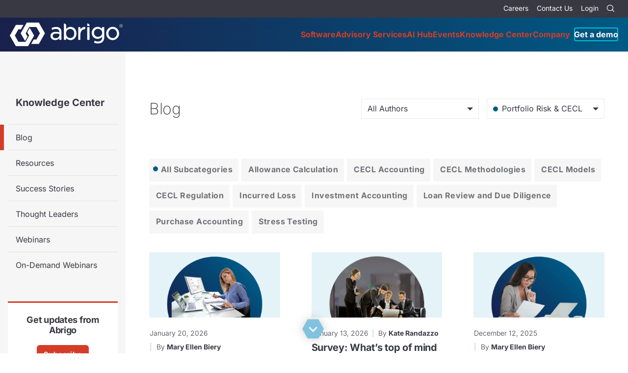

--- FILE ---
content_type: text/html; charset=UTF-8
request_url: https://www.abrigo.com/knowledge-center/blog/?cat=31
body_size: 14221
content:
<!doctype html>
<html lang="en">
<head>
    <title>Blog - Abrigo</title>
  <meta charset="utf-8">
  <meta name="viewport" content="width=device-width, initial-scale=1">
  <meta name="facebook-domain-verification" content="7mkwdx5nif2s8cvtnn20096imv02f1" />
  <style>
        
  </style>  
  <link rel="preconnect" href="https://fonts.googleapis.com">
  <link rel="preconnect" href="https://fonts.gstatic.com" crossorigin>
  <link rel='stylesheet' id='critical' href='https://www.abrigo.com/wp-content/themes/kps3-abrigo/assets/styles/critical.css?ver=64320' type='text/css' media='all' />
  <meta name='robots' content='index, follow, max-image-preview:large, max-snippet:-1, max-video-preview:-1' />

	<!-- This site is optimized with the Yoast SEO Premium plugin v26.7 (Yoast SEO v26.7) - https://yoast.com/wordpress/plugins/seo/ -->
	<link rel="canonical" href="https://www.abrigo.com/knowledge-center/blog/" />
	<meta property="og:locale" content="en_US" />
	<meta property="og:type" content="article" />
	<meta property="og:title" content="Blog" />
	<meta property="og:url" content="https://www.abrigo.com/knowledge-center/blog/" />
	<meta property="og:site_name" content="Abrigo" />
	<meta property="article:publisher" content="https://www.facebook.com/WeAreAbrigo/" />
	<meta property="article:modified_time" content="2025-02-26T19:39:01+00:00" />
	<meta property="og:image" content="https://www.abrigo.com/wp-content/uploads/2020/03/Photo-man-data-website-analytics-1920x600-1.jpg" />
	<meta property="og:image:width" content="1920" />
	<meta property="og:image:height" content="600" />
	<meta property="og:image:type" content="image/jpeg" />
	<meta name="twitter:card" content="summary_large_image" />
	<meta name="twitter:label1" content="Est. reading time" />
	<meta name="twitter:data1" content="1 minute" />
	<script type="application/ld+json" class="yoast-schema-graph">{"@context":"https://schema.org","@graph":[{"@type":"WebPage","@id":"https://www.abrigo.com/knowledge-center/blog/","url":"https://www.abrigo.com/knowledge-center/blog/","name":"Blog - Abrigo","isPartOf":{"@id":"https://www.abrigo.com/#website"},"primaryImageOfPage":{"@id":"https://www.abrigo.com/knowledge-center/blog/#primaryimage"},"image":{"@id":"https://www.abrigo.com/knowledge-center/blog/#primaryimage"},"thumbnailUrl":"https://www.abrigo.com/wp-content/uploads/2020/03/Photo-man-data-website-analytics-1920x600-1.jpg","datePublished":"2019-02-13T17:06:21+00:00","dateModified":"2025-02-26T19:39:01+00:00","breadcrumb":{"@id":"https://www.abrigo.com/knowledge-center/blog/#breadcrumb"},"inLanguage":"en-US","potentialAction":[{"@type":"ReadAction","target":["https://www.abrigo.com/knowledge-center/blog/"]}]},{"@type":"ImageObject","inLanguage":"en-US","@id":"https://www.abrigo.com/knowledge-center/blog/#primaryimage","url":"https://www.abrigo.com/wp-content/uploads/2020/03/Photo-man-data-website-analytics-1920x600-1.jpg","contentUrl":"https://www.abrigo.com/wp-content/uploads/2020/03/Photo-man-data-website-analytics-1920x600-1.jpg","width":"1920","height":"600","caption":"Fraud Trends for 2022"},{"@type":"BreadcrumbList","@id":"https://www.abrigo.com/knowledge-center/blog/#breadcrumb","itemListElement":[{"@type":"ListItem","position":1,"name":"Home","item":"https://www.abrigo.com/"},{"@type":"ListItem","position":2,"name":"Knowledge Center","item":"https://www.abrigo.com/knowledge-center/"},{"@type":"ListItem","position":3,"name":"Blog"}]},{"@type":"WebSite","@id":"https://www.abrigo.com/#website","url":"https://www.abrigo.com/","name":"Abrigo","description":"Software for Lending, Financial Crime, Risk &amp; Analytics","publisher":{"@id":"https://www.abrigo.com/#organization"},"potentialAction":[{"@type":"SearchAction","target":{"@type":"EntryPoint","urlTemplate":"https://www.abrigo.com/?s={search_term_string}"},"query-input":{"@type":"PropertyValueSpecification","valueRequired":true,"valueName":"search_term_string"}}],"inLanguage":"en-US"},{"@type":"Organization","@id":"https://www.abrigo.com/#organization","name":"Abrigo","url":"https://www.abrigo.com/","logo":{"@type":"ImageObject","inLanguage":"en-US","@id":"https://www.abrigo.com/#/schema/logo/image/","url":"https://www.abrigo.com/wp-content/uploads/2019/03/abrigo-bio-logo.png","contentUrl":"https://www.abrigo.com/wp-content/uploads/2019/03/abrigo-bio-logo.png","width":400,"height":600,"caption":"Abrigo"},"image":{"@id":"https://www.abrigo.com/#/schema/logo/image/"},"sameAs":["https://www.facebook.com/WeAreAbrigo/","https://www.linkedin.com/company/weareabrigo/"]}]}</script>
	<!-- / Yoast SEO Premium plugin. -->


<link rel="alternate" title="oEmbed (JSON)" type="application/json+oembed" href="https://www.abrigo.com/wp-json/oembed/1.0/embed?url=https%3A%2F%2Fwww.abrigo.com%2Fknowledge-center%2Fblog%2F" />
<link rel="alternate" title="oEmbed (XML)" type="text/xml+oembed" href="https://www.abrigo.com/wp-json/oembed/1.0/embed?url=https%3A%2F%2Fwww.abrigo.com%2Fknowledge-center%2Fblog%2F&#038;format=xml" />
<style id='wp-img-auto-sizes-contain-inline-css' type='text/css'>
img:is([sizes=auto i],[sizes^="auto," i]){contain-intrinsic-size:3000px 1500px}
/*# sourceURL=wp-img-auto-sizes-contain-inline-css */
</style>
<style id='classic-theme-styles-inline-css' type='text/css'>
/*! This file is auto-generated */
.wp-block-button__link{color:#fff;background-color:#32373c;border-radius:9999px;box-shadow:none;text-decoration:none;padding:calc(.667em + 2px) calc(1.333em + 2px);font-size:1.125em}.wp-block-file__button{background:#32373c;color:#fff;text-decoration:none}
/*# sourceURL=/wp-includes/css/classic-themes.min.css */
</style>
<style id='filebird-block-filebird-gallery-style-inline-css' type='text/css'>
ul.filebird-block-filebird-gallery{margin:auto!important;padding:0!important;width:100%}ul.filebird-block-filebird-gallery.layout-grid{display:grid;grid-gap:20px;align-items:stretch;grid-template-columns:repeat(var(--columns),1fr);justify-items:stretch}ul.filebird-block-filebird-gallery.layout-grid li img{border:1px solid #ccc;box-shadow:2px 2px 6px 0 rgba(0,0,0,.3);height:100%;max-width:100%;-o-object-fit:cover;object-fit:cover;width:100%}ul.filebird-block-filebird-gallery.layout-masonry{-moz-column-count:var(--columns);-moz-column-gap:var(--space);column-gap:var(--space);-moz-column-width:var(--min-width);columns:var(--min-width) var(--columns);display:block;overflow:auto}ul.filebird-block-filebird-gallery.layout-masonry li{margin-bottom:var(--space)}ul.filebird-block-filebird-gallery li{list-style:none}ul.filebird-block-filebird-gallery li figure{height:100%;margin:0;padding:0;position:relative;width:100%}ul.filebird-block-filebird-gallery li figure figcaption{background:linear-gradient(0deg,rgba(0,0,0,.7),rgba(0,0,0,.3) 70%,transparent);bottom:0;box-sizing:border-box;color:#fff;font-size:.8em;margin:0;max-height:100%;overflow:auto;padding:3em .77em .7em;position:absolute;text-align:center;width:100%;z-index:2}ul.filebird-block-filebird-gallery li figure figcaption a{color:inherit}.fb-block-hover-animation-zoomIn figure{overflow:hidden}.fb-block-hover-animation-zoomIn figure img{transform:scale(1);transition:.3s ease-in-out}.fb-block-hover-animation-zoomIn figure:hover img{transform:scale(1.3)}.fb-block-hover-animation-shine figure{overflow:hidden;position:relative}.fb-block-hover-animation-shine figure:before{background:linear-gradient(90deg,hsla(0,0%,100%,0) 0,hsla(0,0%,100%,.3));content:"";display:block;height:100%;left:-75%;position:absolute;top:0;transform:skewX(-25deg);width:50%;z-index:2}.fb-block-hover-animation-shine figure:hover:before{animation:shine .75s}@keyframes shine{to{left:125%}}.fb-block-hover-animation-opacity figure{overflow:hidden}.fb-block-hover-animation-opacity figure img{opacity:1;transition:.3s ease-in-out}.fb-block-hover-animation-opacity figure:hover img{opacity:.5}.fb-block-hover-animation-grayscale figure img{filter:grayscale(100%);transition:.3s ease-in-out}.fb-block-hover-animation-grayscale figure:hover img{filter:grayscale(0)}

/*# sourceURL=https://www.abrigo.com/wp-content/plugins/filebird-pro/blocks/filebird-gallery/build/style-index.css */
</style>
<style id='global-styles-inline-css' type='text/css'>
:root{--wp--preset--aspect-ratio--square: 1;--wp--preset--aspect-ratio--4-3: 4/3;--wp--preset--aspect-ratio--3-4: 3/4;--wp--preset--aspect-ratio--3-2: 3/2;--wp--preset--aspect-ratio--2-3: 2/3;--wp--preset--aspect-ratio--16-9: 16/9;--wp--preset--aspect-ratio--9-16: 9/16;--wp--preset--color--black: #000000;--wp--preset--color--cyan-bluish-gray: #abb8c3;--wp--preset--color--white: #ffffff;--wp--preset--color--pale-pink: #f78da7;--wp--preset--color--vivid-red: #cf2e2e;--wp--preset--color--luminous-vivid-orange: #ff6900;--wp--preset--color--luminous-vivid-amber: #fcb900;--wp--preset--color--light-green-cyan: #7bdcb5;--wp--preset--color--vivid-green-cyan: #00d084;--wp--preset--color--pale-cyan-blue: #8ed1fc;--wp--preset--color--vivid-cyan-blue: #0693e3;--wp--preset--color--vivid-purple: #9b51e0;--wp--preset--gradient--vivid-cyan-blue-to-vivid-purple: linear-gradient(135deg,rgb(6,147,227) 0%,rgb(155,81,224) 100%);--wp--preset--gradient--light-green-cyan-to-vivid-green-cyan: linear-gradient(135deg,rgb(122,220,180) 0%,rgb(0,208,130) 100%);--wp--preset--gradient--luminous-vivid-amber-to-luminous-vivid-orange: linear-gradient(135deg,rgb(252,185,0) 0%,rgb(255,105,0) 100%);--wp--preset--gradient--luminous-vivid-orange-to-vivid-red: linear-gradient(135deg,rgb(255,105,0) 0%,rgb(207,46,46) 100%);--wp--preset--gradient--very-light-gray-to-cyan-bluish-gray: linear-gradient(135deg,rgb(238,238,238) 0%,rgb(169,184,195) 100%);--wp--preset--gradient--cool-to-warm-spectrum: linear-gradient(135deg,rgb(74,234,220) 0%,rgb(151,120,209) 20%,rgb(207,42,186) 40%,rgb(238,44,130) 60%,rgb(251,105,98) 80%,rgb(254,248,76) 100%);--wp--preset--gradient--blush-light-purple: linear-gradient(135deg,rgb(255,206,236) 0%,rgb(152,150,240) 100%);--wp--preset--gradient--blush-bordeaux: linear-gradient(135deg,rgb(254,205,165) 0%,rgb(254,45,45) 50%,rgb(107,0,62) 100%);--wp--preset--gradient--luminous-dusk: linear-gradient(135deg,rgb(255,203,112) 0%,rgb(199,81,192) 50%,rgb(65,88,208) 100%);--wp--preset--gradient--pale-ocean: linear-gradient(135deg,rgb(255,245,203) 0%,rgb(182,227,212) 50%,rgb(51,167,181) 100%);--wp--preset--gradient--electric-grass: linear-gradient(135deg,rgb(202,248,128) 0%,rgb(113,206,126) 100%);--wp--preset--gradient--midnight: linear-gradient(135deg,rgb(2,3,129) 0%,rgb(40,116,252) 100%);--wp--preset--font-size--small: 13px;--wp--preset--font-size--medium: 20px;--wp--preset--font-size--large: 36px;--wp--preset--font-size--x-large: 42px;--wp--preset--spacing--20: 0.44rem;--wp--preset--spacing--30: 0.67rem;--wp--preset--spacing--40: 1rem;--wp--preset--spacing--50: 1.5rem;--wp--preset--spacing--60: 2.25rem;--wp--preset--spacing--70: 3.38rem;--wp--preset--spacing--80: 5.06rem;--wp--preset--shadow--natural: 6px 6px 9px rgba(0, 0, 0, 0.2);--wp--preset--shadow--deep: 12px 12px 50px rgba(0, 0, 0, 0.4);--wp--preset--shadow--sharp: 6px 6px 0px rgba(0, 0, 0, 0.2);--wp--preset--shadow--outlined: 6px 6px 0px -3px rgb(255, 255, 255), 6px 6px rgb(0, 0, 0);--wp--preset--shadow--crisp: 6px 6px 0px rgb(0, 0, 0);}:where(.is-layout-flex){gap: 0.5em;}:where(.is-layout-grid){gap: 0.5em;}body .is-layout-flex{display: flex;}.is-layout-flex{flex-wrap: wrap;align-items: center;}.is-layout-flex > :is(*, div){margin: 0;}body .is-layout-grid{display: grid;}.is-layout-grid > :is(*, div){margin: 0;}:where(.wp-block-columns.is-layout-flex){gap: 2em;}:where(.wp-block-columns.is-layout-grid){gap: 2em;}:where(.wp-block-post-template.is-layout-flex){gap: 1.25em;}:where(.wp-block-post-template.is-layout-grid){gap: 1.25em;}.has-black-color{color: var(--wp--preset--color--black) !important;}.has-cyan-bluish-gray-color{color: var(--wp--preset--color--cyan-bluish-gray) !important;}.has-white-color{color: var(--wp--preset--color--white) !important;}.has-pale-pink-color{color: var(--wp--preset--color--pale-pink) !important;}.has-vivid-red-color{color: var(--wp--preset--color--vivid-red) !important;}.has-luminous-vivid-orange-color{color: var(--wp--preset--color--luminous-vivid-orange) !important;}.has-luminous-vivid-amber-color{color: var(--wp--preset--color--luminous-vivid-amber) !important;}.has-light-green-cyan-color{color: var(--wp--preset--color--light-green-cyan) !important;}.has-vivid-green-cyan-color{color: var(--wp--preset--color--vivid-green-cyan) !important;}.has-pale-cyan-blue-color{color: var(--wp--preset--color--pale-cyan-blue) !important;}.has-vivid-cyan-blue-color{color: var(--wp--preset--color--vivid-cyan-blue) !important;}.has-vivid-purple-color{color: var(--wp--preset--color--vivid-purple) !important;}.has-black-background-color{background-color: var(--wp--preset--color--black) !important;}.has-cyan-bluish-gray-background-color{background-color: var(--wp--preset--color--cyan-bluish-gray) !important;}.has-white-background-color{background-color: var(--wp--preset--color--white) !important;}.has-pale-pink-background-color{background-color: var(--wp--preset--color--pale-pink) !important;}.has-vivid-red-background-color{background-color: var(--wp--preset--color--vivid-red) !important;}.has-luminous-vivid-orange-background-color{background-color: var(--wp--preset--color--luminous-vivid-orange) !important;}.has-luminous-vivid-amber-background-color{background-color: var(--wp--preset--color--luminous-vivid-amber) !important;}.has-light-green-cyan-background-color{background-color: var(--wp--preset--color--light-green-cyan) !important;}.has-vivid-green-cyan-background-color{background-color: var(--wp--preset--color--vivid-green-cyan) !important;}.has-pale-cyan-blue-background-color{background-color: var(--wp--preset--color--pale-cyan-blue) !important;}.has-vivid-cyan-blue-background-color{background-color: var(--wp--preset--color--vivid-cyan-blue) !important;}.has-vivid-purple-background-color{background-color: var(--wp--preset--color--vivid-purple) !important;}.has-black-border-color{border-color: var(--wp--preset--color--black) !important;}.has-cyan-bluish-gray-border-color{border-color: var(--wp--preset--color--cyan-bluish-gray) !important;}.has-white-border-color{border-color: var(--wp--preset--color--white) !important;}.has-pale-pink-border-color{border-color: var(--wp--preset--color--pale-pink) !important;}.has-vivid-red-border-color{border-color: var(--wp--preset--color--vivid-red) !important;}.has-luminous-vivid-orange-border-color{border-color: var(--wp--preset--color--luminous-vivid-orange) !important;}.has-luminous-vivid-amber-border-color{border-color: var(--wp--preset--color--luminous-vivid-amber) !important;}.has-light-green-cyan-border-color{border-color: var(--wp--preset--color--light-green-cyan) !important;}.has-vivid-green-cyan-border-color{border-color: var(--wp--preset--color--vivid-green-cyan) !important;}.has-pale-cyan-blue-border-color{border-color: var(--wp--preset--color--pale-cyan-blue) !important;}.has-vivid-cyan-blue-border-color{border-color: var(--wp--preset--color--vivid-cyan-blue) !important;}.has-vivid-purple-border-color{border-color: var(--wp--preset--color--vivid-purple) !important;}.has-vivid-cyan-blue-to-vivid-purple-gradient-background{background: var(--wp--preset--gradient--vivid-cyan-blue-to-vivid-purple) !important;}.has-light-green-cyan-to-vivid-green-cyan-gradient-background{background: var(--wp--preset--gradient--light-green-cyan-to-vivid-green-cyan) !important;}.has-luminous-vivid-amber-to-luminous-vivid-orange-gradient-background{background: var(--wp--preset--gradient--luminous-vivid-amber-to-luminous-vivid-orange) !important;}.has-luminous-vivid-orange-to-vivid-red-gradient-background{background: var(--wp--preset--gradient--luminous-vivid-orange-to-vivid-red) !important;}.has-very-light-gray-to-cyan-bluish-gray-gradient-background{background: var(--wp--preset--gradient--very-light-gray-to-cyan-bluish-gray) !important;}.has-cool-to-warm-spectrum-gradient-background{background: var(--wp--preset--gradient--cool-to-warm-spectrum) !important;}.has-blush-light-purple-gradient-background{background: var(--wp--preset--gradient--blush-light-purple) !important;}.has-blush-bordeaux-gradient-background{background: var(--wp--preset--gradient--blush-bordeaux) !important;}.has-luminous-dusk-gradient-background{background: var(--wp--preset--gradient--luminous-dusk) !important;}.has-pale-ocean-gradient-background{background: var(--wp--preset--gradient--pale-ocean) !important;}.has-electric-grass-gradient-background{background: var(--wp--preset--gradient--electric-grass) !important;}.has-midnight-gradient-background{background: var(--wp--preset--gradient--midnight) !important;}.has-small-font-size{font-size: var(--wp--preset--font-size--small) !important;}.has-medium-font-size{font-size: var(--wp--preset--font-size--medium) !important;}.has-large-font-size{font-size: var(--wp--preset--font-size--large) !important;}.has-x-large-font-size{font-size: var(--wp--preset--font-size--x-large) !important;}
:where(.wp-block-post-template.is-layout-flex){gap: 1.25em;}:where(.wp-block-post-template.is-layout-grid){gap: 1.25em;}
:where(.wp-block-term-template.is-layout-flex){gap: 1.25em;}:where(.wp-block-term-template.is-layout-grid){gap: 1.25em;}
:where(.wp-block-columns.is-layout-flex){gap: 2em;}:where(.wp-block-columns.is-layout-grid){gap: 2em;}
:root :where(.wp-block-pullquote){font-size: 1.5em;line-height: 1.6;}
/*# sourceURL=global-styles-inline-css */
</style>
<link rel='stylesheet' id='Abrigo-screen-css' href='https://www.abrigo.com/wp-content/themes/kps3-abrigo/assets/styles/main.css?ver=8f8b6' type='text/css' media='all' />
<link rel='stylesheet' id='tablepress-default-css' href='https://www.abrigo.com/wp-content/plugins/tablepress/css/build/default.css?ver=73dfb' type='text/css' media='all' />
<link rel='stylesheet' id='elementor-icons-css' href='https://www.abrigo.com/wp-content/plugins/elementor/assets/lib/eicons/css/elementor-icons.min.css?ver=aa8eb' type='text/css' media='all' />
<link rel='stylesheet' id='elementor-frontend-css' href='https://www.abrigo.com/wp-content/plugins/elementor/assets/css/frontend.min.css?ver=6842b' type='text/css' media='all' />
<link rel='stylesheet' id='elementor-post-12097-css' href='https://www.abrigo.com/wp-content/uploads/elementor/css/post-12097.css?ver=d3deb' type='text/css' media='all' />
<link rel='stylesheet' id='filebird-elementor-frontend-css' href='https://www.abrigo.com/wp-content/plugins/filebird-pro/includes/PageBuilders/Elementor/assets/css/frontend.css?ver=eb6ec' type='text/css' media='all' />
<link rel='stylesheet' id='font-awesome-css' href='https://www.abrigo.com/wp-content/plugins/elementor/assets/lib/font-awesome/css/font-awesome.min.css?ver=d794a' type='text/css' media='all' />
<script type="text/javascript" src="https://www.abrigo.com/wp-includes/js/jquery/jquery.min.js?ver=8a0c4" id="jquery-core-js"></script>
<script type="text/javascript" src="https://www.abrigo.com/wp-includes/js/jquery/jquery-migrate.min.js?ver=83e26" id="jquery-migrate-js"></script>
<script type="text/javascript" src="https://www.abrigo.com/wp-content/themes/kps3-abrigo/assets/scripts/min/referrer-banner.js?ver=07046" id="Abrigo-referrer-banner-js"></script>
<link rel="https://api.w.org/" href="https://www.abrigo.com/wp-json/" /><link rel="alternate" title="JSON" type="application/json" href="https://www.abrigo.com/wp-json/wp/v2/pages/3827" /><link rel="EditURI" type="application/rsd+xml" title="RSD" href="https://www.abrigo.com/xmlrpc.php?rsd" />
<link rel='shortlink' href='https://www.abrigo.com/?p=3827' />
			<style>
				.e-con.e-parent:nth-of-type(n+4):not(.e-lazyloaded):not(.e-no-lazyload),
				.e-con.e-parent:nth-of-type(n+4):not(.e-lazyloaded):not(.e-no-lazyload) * {
					background-image: none !important;
				}
				@media screen and (max-height: 1024px) {
					.e-con.e-parent:nth-of-type(n+3):not(.e-lazyloaded):not(.e-no-lazyload),
					.e-con.e-parent:nth-of-type(n+3):not(.e-lazyloaded):not(.e-no-lazyload) * {
						background-image: none !important;
					}
				}
				@media screen and (max-height: 640px) {
					.e-con.e-parent:nth-of-type(n+2):not(.e-lazyloaded):not(.e-no-lazyload),
					.e-con.e-parent:nth-of-type(n+2):not(.e-lazyloaded):not(.e-no-lazyload) * {
						background-image: none !important;
					}
				}
			</style>
			<link rel="icon" href="https://www.abrigo.com/wp-content/uploads/2019/01/cropped-abrigo-favicon-1-32x32.png" sizes="32x32" />
<link rel="icon" href="https://www.abrigo.com/wp-content/uploads/2019/01/cropped-abrigo-favicon-1-192x192.png" sizes="192x192" />
<link rel="apple-touch-icon" href="https://www.abrigo.com/wp-content/uploads/2019/01/cropped-abrigo-favicon-1-180x180.png" />
<meta name="msapplication-TileImage" content="https://www.abrigo.com/wp-content/uploads/2019/01/cropped-abrigo-favicon-1-270x270.png" />
              <script src="https://cmp.osano.com/DbjkIT3lR0/d7c7658e-9335-4a2e-ba18-3f646f0ddcc4/osano.js"></script>
<!-- Google Tag Manager -->
<script>
(function(w,d,s,l,i){w[l]=w[l]||[];w[l].push({'gtm.start':
new Date().getTime(),event:'gtm.js'});var f=d.getElementsByTagName(s)[0],
j=d.createElement(s),dl=l!='dataLayer'?'&l='+l:'';j.async=true;j.src=
'https://www.googletagmanager.com/gtm.js?id='+i+dl;f.parentNode.insertBefore(j,f);
})(window,document,'script','dataLayer','GTM-K3HKWRS');
</script>
<!-- End Google Tag Manager --></head>
<body class="wp-singular page-template page-template-template-rollup page-template-template-rollup-php page page-id-3827 page-child parent-pageid-282 wp-theme-kps3-abrigo elementor-default elementor-kit-12097 elementor-page elementor-page-3827">
  <!-- Google Tag Manager (noscript) -->
<noscript><iframe src="https://www.googletagmanager.com/ns.html?id=GTM-K3HKWRS"
height="0" width="0" style="display:none;visibility:hidden"></iframe></noscript>
<!-- End Google Tag Manager (noscript) -->  <a class="skip-main" href="#main">Skip to main content</a>
  <div class="referrer-message referrer-message--valuant referrer-message--split js-referrer-message hide">
  <div class="referrer-message__section">
    <img class="referrer-message__logo"
      src="https://www.abrigo.com/wp-content/themes/kps3-abrigo/assets/images/logo-valuant.svg" width="200" height="58"
      alt="Valuant Logo">
    <h2 class="referrer-message__title">Looking for Valuant? You are in the right place!</h2>
    <div class="referrer-message__body">
      <p>Valuant is now Abrigo, giving you a single source to Manage Risk and Drive Growth </p>
      <p>Make yourself at home – we hope you enjoy your new web experience.</p>
    </div>
  </div>
  <button type="button" class="referrer-message__close js-referrer-banner-close"
    aria-label="Close Announcement Banner"></button>
</div>  <div class="referrer-message referrer-message--dicom referrer-message--split js-referrer-message hide">
    <div class="referrer-message__section">
        <img class="referrer-message__logo" src="https://www.abrigo.com/wp-content/themes/kps3-abrigo/assets/images/logo-dicom.png" width="191" height="58" alt="DiCOM Logo">
        <h2 class="referrer-message__title">Looking for DiCOM? You are in the right place!</h2>
        <div class="referrer-message__body">
            <p>DiCOM Software is now part of Abrigo, giving you a single source to Manage Risk and Drive Growth. Make yourself at home – we hope you enjoy your new web experience.</p>
        </div>
    </div>
    <button type="button" class="referrer-message__close js-referrer-banner-close" aria-label="Close Announcement Banner"></button>
</div>  <div class="referrer-message referrer-message--tpg referrer-message--split js-referrer-message hide">
    <div class="referrer-message__section">
        <img class="referrer-message__logo" src="https://www.abrigo.com/wp-content/themes/kps3-abrigo/assets/images/tpg-abrigo.svg" width="117" height="58" alt="TPG Abrigo Logo">
        <h2 class="referrer-message__title">Looking for TPG Software? You are in the right place!</h2>
        <div class="referrer-message__body">
            <p>TPG Software is now part of Abrigo. You can continue to count on the world-class Investment Accounting software and services you’ve come to expect, plus all that Abrigo has to offer.</p>
            <p>Make yourself at home – we hope you enjoy being part of our community.</p>
        </div>
    </div>
    <button type="button" class="referrer-message__close js-referrer-banner-close" aria-label="Close Announcement Banner"></button>
</div>  
<style> .hide {
    display: none;
  } </style>


<header class="nav js-nav ">
  <div class="nav__subnav">
    <ul class="nav__subnav-list">
      <li id="menu-item-307" class="menu-item menu-item-type-post_type menu-item-object-page menu-item-307"><a href="https://www.abrigo.com/company/careers/">Careers</a></li>
<li id="menu-item-306" class="menu-item menu-item-type-post_type menu-item-object-page menu-item-306"><a href="https://www.abrigo.com/contact-us/">Contact Us</a></li>
<li id="menu-item-3229" class="menu-item menu-item-type-post_type menu-item-object-page menu-item-3229"><a href="https://www.abrigo.com/login/">Login</a></li>
      <li>                  
        <form action="https://www.abrigo.com" method="get" class="nav-search js-nav-search">
          <input type="text" name="s" class="nav-search__input" placeholder="Search" title="Site Search">
          <button type="submit" class="nav-search__button" aria-label="Search">
            <span class="icon icon--search"></span>
          </button>
        </form>
      </li>
    </ul>
  </div>
  <nav class="nav__primary js-nav-headroom">
    <a href="https://www.abrigo.com/" class="nav__logo">
      <img src="https://www.abrigo.com/wp-content/uploads/2025/10/Abrigo_Logo_Knockout-1.svg" width="230" height="71" alt="Abrigo Logo">    </a>
    <button type="button" class="nav__toggle js-primary-nav-toggle">
      Menu
    </button>
    <ul id="menu-main-menu" class="nav__primary-list gtm-main-menu"><li id="menu-item-292" class="mega-menu gtm-mega-menu gtm-menu-top-item menu-item menu-item-type-post_type menu-item-object-page menu-item-has-children menu-item-292"><a href="https://www.abrigo.com/software/">Software</a><p></p>
<ul class="sub-menu">
	<li id="menu-item-10966" class="bg--ocean menu-item menu-item-type-post_type menu-item-object-page menu-item-has-children menu-item-10966"><a href="https://www.abrigo.com/software/lending-and-credit-risk/">Lending &#038; Credit Risk</a><p>Automate lending and credit processes to reduce origination costs, drive efficiency, and build stronger banking relationships</p>
	<ul class="sub-menu">
		<li id="menu-item-10967" class="menu-item menu-item-type-post_type menu-item-object-page menu-item-10967"><a href="https://www.abrigo.com/software/lending-and-credit-risk/sageworks-lending-software/">Commercial Lending</a><p></p></li>
		<li id="menu-item-27077" class="menu-item menu-item-type-post_type menu-item-object-page menu-item-27077"><a href="https://www.abrigo.com/software/lending-and-credit-risk/consumer-lending-software/">Consumer Lending</a><p></p></li>
		<li id="menu-item-38526" class="menu-item menu-item-type-post_type menu-item-object-page menu-item-38526"><a href="https://www.abrigo.com/software/lending-and-credit-risk/small-business-lending-software/">Small Business Lending</a><p></p></li>
		<li id="menu-item-42921" class="menu-item menu-item-type-post_type menu-item-object-page menu-item-42921"><a href="https://www.abrigo.com/software/lending-and-credit-risk/construction-lending/">Construction Lending</a><p></p></li>
		<li id="menu-item-10968" class="menu-item menu-item-type-post_type menu-item-object-page menu-item-10968"><a href="https://www.abrigo.com/software/lending-and-credit-risk/sageworks-credit-risk-software/">Credit Risk</a><p></p></li>
		<li id="menu-item-49323" class="menu-item menu-item-type-post_type menu-item-object-page menu-item-49323"><a href="https://www.abrigo.com/software/lending-and-credit-risk/community-lending/">Community Lending</a><p></p></li>
	</ul>
</li>
	<li id="menu-item-9637" class="bg--red-orange menu-item menu-item-type-post_type menu-item-object-page menu-item-has-children menu-item-9637"><a href="https://www.abrigo.com/software/bsa-aml-and-fraud/">Financial Crime</a><p>Protect your institution with integrated financial crime solutions for AML/CFT, sanction screening, and fraud detection</p>
	<ul class="sub-menu">
		<li id="menu-item-642" class="menu-item menu-item-type-post_type menu-item-object-page menu-item-642"><a href="https://www.abrigo.com/software/bsa-aml-and-fraud/bam/">Anti-Money Laundering</a><p></p></li>
		<li id="menu-item-9636" class="menu-item menu-item-type-post_type menu-item-object-page menu-item-9636"><a href="https://www.abrigo.com/software/bsa-aml-and-fraud/fraud-detection/">Fraud Detection</a><p></p></li>
	</ul>
</li>
	<li id="menu-item-650" class="bg--dark-blue menu-item menu-item-type-post_type menu-item-object-page menu-item-has-children menu-item-650"><a href="https://www.abrigo.com/software/portfolio-risk-cecl/">Portfolio Risk &#038; CECL</a><p>Optimize financial performance with integrated portfolio management solutions</p>
	<ul class="sub-menu">
		<li id="menu-item-14413" class="menu-item menu-item-type-post_type menu-item-object-page menu-item-14413"><a href="https://www.abrigo.com/software/portfolio-risk-cecl/allowance-cecl-solutions/">Allowance/CECL</a><p></p></li>
		<li id="menu-item-41911" class="menu-item menu-item-type-post_type menu-item-object-page menu-item-41911"><a href="https://www.abrigo.com/software/portfolio-risk-cecl/asset-liability/">Asset/Liability Management</a><p></p></li>
		<li id="menu-item-66349" class="menu-item menu-item-type-post_type menu-item-object-page menu-item-66349"><a href="https://www.abrigo.com/software/portfolio-risk-cecl/income-recognition/">Income Recognition</a><p></p></li>
		<li id="menu-item-65434" class="menu-item menu-item-type-post_type menu-item-object-page menu-item-65434"><a href="https://www.abrigo.com/software/portfolio-risk-cecl/investment-accounting/">Investment Accounting</a><p></p></li>
		<li id="menu-item-66350" class="menu-item menu-item-type-post_type menu-item-object-page menu-item-66350"><a href="https://www.abrigo.com/software/portfolio-risk-cecl/loan-review/">Loan Review</a><p></p></li>
		<li id="menu-item-14414" class="menu-item menu-item-type-post_type menu-item-object-page menu-item-14414"><a href="https://www.abrigo.com/software/portfolio-risk-cecl/stress-testing/">Stress Testing</a><p></p></li>
	</ul>
</li>
	<li id="menu-item-55754" class="bg--yellow menu-item menu-item-type-custom menu-item-object-custom menu-item-55754"><a href="https://www.abrigo.com/software/account-opening/">Account Opening</a><p>Grow deposits with a streamlined account origination process.</p></li>
	<li id="menu-item-13041" class="menu-item menu-item-type-post_type menu-item-object-page menu-item-13041"><a href="https://www.abrigo.com/software/abrigo-connect/">Data &#038; Analytics</a><p>Gain actionable insights through banking intelligence software</p></li>
	<li id="menu-item-61091" class="mega-menu__card menu-item menu-item-type-custom menu-item-object-custom menu-item-61091"><a href="https://partners.abrigo.com/">Partners &#038; Integrations</a><p>Trusted partnerships for integrating Abrigo into your ecosystem</p></li>
</ul>
</li>
<li id="menu-item-9642" class="mega-menu gtm-mega-menu gtm-menu-top-item menu-item menu-item-type-post_type menu-item-object-page menu-item-has-children menu-item-9642"><a href="https://www.abrigo.com/advisory-services/">Advisory Services</a><p></p>
<ul class="sub-menu">
	<li id="menu-item-41047" class="bg--red-orange menu-item menu-item-type-custom menu-item-object-custom menu-item-has-children menu-item-41047"><a href="https://www.abrigo.com/advisory-services/">Consulting Services</a><p>Drive growth and manage risk in a rapidly changing world by partnering with Abrigo’s team of experts.</p>
	<ul class="sub-menu">
		<li id="menu-item-9643" class="menu-item menu-item-type-post_type menu-item-object-page menu-item-9643"><a href="https://www.abrigo.com/advisory-services/asset-liability/">Asset/Liability</a><p></p></li>
		<li id="menu-item-9646" class="menu-item menu-item-type-post_type menu-item-object-page menu-item-9646"><a href="https://www.abrigo.com/advisory-services/bsa-aml/">Anti-Money Laundering</a><p></p></li>
		<li id="menu-item-28773" class="menu-item menu-item-type-post_type menu-item-object-page menu-item-28773"><a href="https://www.abrigo.com/advisory-services/change-management/">Change Management</a><p></p></li>
		<li id="menu-item-71754" class="menu-item menu-item-type-post_type menu-item-object-page menu-item-71754"><a href="https://www.abrigo.com/advisory-services/fraud-detection/">Fraud Detection</a><p></p></li>
		<li id="menu-item-9644" class="menu-item menu-item-type-post_type menu-item-object-page menu-item-9644"><a href="https://www.abrigo.com/advisory-services/core-deposit-analysis/">Core Deposit Analysis</a><p></p></li>
		<li id="menu-item-9838" class="menu-item menu-item-type-post_type menu-item-object-page menu-item-9838"><a href="https://www.abrigo.com/advisory-services/loan-and-deposit-pricing/">Loan &#038; Deposit Pricing</a><p></p></li>
		<li id="menu-item-9645" class="menu-item menu-item-type-post_type menu-item-object-page menu-item-9645"><a href="https://www.abrigo.com/advisory-services/portfolio-risk-cecl/">Portfolio Risk &#038; CECL</a><p></p></li>
		<li id="menu-item-68185" class="menu-item menu-item-type-post_type menu-item-object-page menu-item-68185"><a href="https://www.abrigo.com/advisory-services/purchase-accounting-and-bank-valuation-services/">Valuation &#038; Purchase Accounting</a><p></p></li>
	</ul>
</li>
	<li id="menu-item-41048" class="mega-menu__image-card menu-item menu-item-type-custom menu-item-object-custom menu-item-41048"><a href="https://www.abrigo.com/advisory-services/bsa-aml/">Suspicious Activity Monitoring</a><p>Our AML experts provide outsourced assistance with alerts, cases, lookbacks, and more.</p></li>
	<li id="menu-item-41049" class="mega-menu__image-card menu-item menu-item-type-custom menu-item-object-custom menu-item-41049"><a href="https://www.abrigo.com/advisory-services/portfolio-risk-cecl/">CECL Consulting</a><p>With experience across hundreds of CECL filers, our team takes the stress out of CECL transitions.</p></li>
</ul>
</li>
<li id="menu-item-74832" class="gtm-menu-top-item menu-item menu-item-type-post_type menu-item-object-page menu-item-has-children menu-item-74832"><a href="https://www.abrigo.com/ai-hub/">AI Hub</a><p></p>
<ul class="sub-menu">
	<li id="menu-item-74834" class="menu-item menu-item-type-post_type menu-item-object-page menu-item-74834"><a href="https://www.abrigo.com/ai-hub/products/">AI-Powered Products</a><p></p></li>
	<li id="menu-item-74833" class="menu-item menu-item-type-post_type menu-item-object-page menu-item-74833"><a href="https://www.abrigo.com/ai-hub/approach/">Our Approach</a><p></p></li>
	<li id="menu-item-74854" class="menu-item menu-item-type-post_type menu-item-object-page menu-item-74854"><a href="https://www.abrigo.com/ai-hub/resources-for-bankers/">Resources</a><p></p></li>
</ul>
</li>
<li id="menu-item-9651" class="gtm-menu-top-item menu-item menu-item-type-post_type menu-item-object-page menu-item-has-children menu-item-9651"><a href="https://www.abrigo.com/our-events/">Events</a><p></p>
<ul class="sub-menu">
	<li id="menu-item-9653" class="menu-item menu-item-type-post_type menu-item-object-page menu-item-9653"><a href="https://www.abrigo.com/our-events/user-groups/">User Groups</a><p></p></li>
	<li id="menu-item-9652" class="menu-item menu-item-type-post_type menu-item-object-page menu-item-9652"><a href="https://www.abrigo.com/our-events/workshops/">Workshops</a><p></p></li>
	<li id="menu-item-17519" class="menu-item menu-item-type-post_type menu-item-object-page menu-item-17519"><a href="https://www.abrigo.com/thinkbig/">ThinkBIG Conference</a><p></p></li>
</ul>
</li>
<li id="menu-item-290" class="gtm-menu-top-item menu-item menu-item-type-post_type menu-item-object-page current-page-ancestor current-menu-ancestor current-menu-parent current-page-parent current_page_parent current_page_ancestor menu-item-has-children menu-item-290"><a href="https://www.abrigo.com/knowledge-center/">Knowledge Center</a><p></p>
<ul class="sub-menu">
	<li id="menu-item-3837" class="menu-item menu-item-type-post_type menu-item-object-page current-menu-item page_item page-item-3827 current_page_item menu-item-3837"><a href="https://www.abrigo.com/knowledge-center/blog/" aria-current="page">Blog</a><p></p></li>
	<li id="menu-item-1459" class="menu-item menu-item-type-post_type menu-item-object-page menu-item-1459"><a href="https://www.abrigo.com/knowledge-center/resources/">Resources</a><p></p></li>
	<li id="menu-item-9055" class="menu-item menu-item-type-post_type menu-item-object-page menu-item-9055"><a href="https://www.abrigo.com/knowledge-center/success-stories/">Success Stories</a><p></p></li>
	<li id="menu-item-1342" class="menu-item menu-item-type-post_type menu-item-object-page menu-item-1342"><a href="https://www.abrigo.com/knowledge-center/thought-leaders/">Thought Leaders</a><p></p></li>
	<li id="menu-item-1458" class="menu-item menu-item-type-post_type menu-item-object-page menu-item-1458"><a href="https://www.abrigo.com/knowledge-center/webinars/">Webinars</a><p></p></li>
</ul>
</li>
<li id="menu-item-1841" class="mega-menu mega-menu--secondary mega-menu--company gtm-mega-menu gtm-menu-top-item menu-item menu-item-type-post_type menu-item-object-page menu-item-has-children menu-item-1841"><a href="https://www.abrigo.com/company/">Company</a><p></p>
<ul class="sub-menu">
	<li id="menu-item-36461" class="bg--charcoal menu-item menu-item-type-post_type menu-item-object-page menu-item-has-children menu-item-36461"><a href="https://www.abrigo.com/company/">About Us</a><p>Drive growth and manage risk in a rapidly changing world with the Abrigo platform.</p>
	<ul class="sub-menu">
		<li id="menu-item-3533" class="menu-item menu-item-type-post_type menu-item-object-page menu-item-3533"><a href="https://www.abrigo.com/company/investors/">Investors</a><p></p></li>
		<li id="menu-item-1155" class="menu-item menu-item-type-post_type menu-item-object-page menu-item-1155"><a href="https://www.abrigo.com/company/leadership/">Leadership</a><p></p></li>
		<li id="menu-item-2551" class="menu-item menu-item-type-post_type menu-item-object-page menu-item-2551"><a href="https://www.abrigo.com/company/news/">News</a><p></p></li>
		<li id="menu-item-26477" class="menu-item menu-item-type-post_type menu-item-object-page menu-item-26477"><a href="https://www.abrigo.com/company/press/">Press</a><p></p></li>
	</ul>
</li>
	<li id="menu-item-766" class="bg--red-orange menu-item menu-item-type-post_type menu-item-object-page menu-item-has-children menu-item-766"><a href="https://www.abrigo.com/company/careers/">Life at Abrigo</a><p>Discover what life is like at Abrigo and become part of a community that makes a difference.</p>
	<ul class="sub-menu">
		<li id="menu-item-36488" class="menu-item menu-item-type-post_type menu-item-object-page menu-item-36488"><a href="https://www.abrigo.com/company/careers/culture/">Culture</a><p></p></li>
		<li id="menu-item-36477" class="menu-item menu-item-type-post_type menu-item-object-page menu-item-36477"><a href="https://www.abrigo.com/company/careers/benefits/">Benefits</a><p></p></li>
		<li id="menu-item-36479" class="menu-item menu-item-type-post_type menu-item-object-page menu-item-36479"><a href="https://www.abrigo.com/company/careers/values/">Values</a><p></p></li>
	</ul>
</li>
	<li id="menu-item-9893" class="mega-menu__image-card menu-item menu-item-type-post_type menu-item-object-page menu-item-9893"><a href="https://www.abrigo.com/company/careers/inclusion-and-belonging/">Inclusion &#038; Belonging</a><p>Join us on the journey to create an inclusive culture for our most valuable assets. Our people.</p></li>
	<li id="menu-item-36480" class="mega-menu__image-card menu-item menu-item-type-post_type menu-item-object-page menu-item-36480"><a href="https://www.abrigo.com/company/careers/job-openings/">Job Openings</a><p>Discover what life is like with an award-winning culture and a team that Makes BIG Things Happen.</p></li>
</ul>
</li>
<li id="menu-item-288" class="menu-item menu-item-type-post_type menu-item-object-page menu-item-288"><a href="https://www.abrigo.com/get-started/">Get a demo</a><p></p></li>
</ul>  </nav>
</header>  <div class="page-wrapper">
    <main id="main">
      

  <div class="sidebar-container">
    <div class="sidebar js-sticky-sidebar-container">
      <div class="sidebar__content js-sticky-sidebar">
          <a href="https://www.abrigo.com/knowledge-center/" class="sidebar__title">Knowledge Center</a>
  <button type="button" class="sidebar__links__toggle js-sidebar-toggle">Expand Menu</button>
  <ul class="sidebar__links">
                  <li class="is-active" >
          <a href="https://www.abrigo.com/knowledge-center/blog/" class="is-active" >Blog</a>
        </li>
                        <li >
          <a href="https://www.abrigo.com/knowledge-center/resources/" >Resources</a>
        </li>
                        <li >
          <a href="https://www.abrigo.com/knowledge-center/success-stories/" >Success Stories</a>
        </li>
                        <li >
          <a href="https://www.abrigo.com/knowledge-center/thought-leaders/" >Thought Leaders</a>
        </li>
                        <li >
          <a href="https://www.abrigo.com/knowledge-center/webinars/" >Webinars</a>
        </li>
                        <li >
          <a href="https://www.abrigo.com/knowledge-center/on-demand-webinars/" >On-Demand Webinars</a>
        </li>
                      </ul>

  <div class="sidebar__cta">
    <div class="sidebar__cta-content">
      <h2 class="sidebar__cta-text">
        Get updates from Abrigo      </h2>
      <a href="" class="button button--red-orange button--small js-modal" data-modal-content-id="sidebar-cta__subscribe" data-modal-close-text="Close" data-modal-close-title="Close this window">Subscribe</a>
    </div>
    <div id="sidebar-cta__subscribe" class="modal-content">
      <div class="sidebar__cta-modal content-block bg--white">
        <h3 class="subhead">
        Keep Me Informed        </h3>
        <p>
        Stay up-to-date on industry knowledge and solutions from Abrigo.        </p>
        <iframe title="Newsletter Subscribe" src="https://www.web.abrigo.com/l/533012/2019-12-26/96s1k4" width="100%" height="570"></iframe>      </div>
    </div>
  </div>

      </div>
    </div>

    <div class="sidebar__main">

      <div class="sidebar__main__header">
        <div class="container">
          <div class="columns columns--wrap-small">
            <div class="column column--min">
              <h2 class="sidebar__main__title">Blog</h2>
            </div>

            <div class="column column--auto anchor-dropdown-set">
                                              <div class="anchor-dropdown js-dropdown">
                  <button class="anchor-dropdown__state js-dropdown-toggle" aria-expanded="false">
                    <span class="anchor-dropdown__option">
                      <span class="js-dropdown-label">All Authors</span>
                    </span>
                  </button>
                                    <ul class="anchor-dropdown__list" aria-hidden="true">
                    <li>
                      <a href="https://www.abrigo.com/knowledge-center/blog/?&cat=31" class="anchor-dropdown__option js-dropdown-option"  aria-selected="true"  >
                        All Authors
                      </a>
                    </li>
                                          <li>
                        <a href="?presenter=8948&cat=31&cat=31" class="anchor-dropdown__option js-dropdown-option"  >
                          Andres Tapia, CAMS, GAMS, CFE                        </a>
                      </li>
                                          <li>
                        <a href="?presenter=33795&cat=31&cat=31" class="anchor-dropdown__option js-dropdown-option"  >
                          Bailey Barretto, PMP                        </a>
                      </li>
                                          <li>
                        <a href="?presenter=8562&cat=31&cat=31" class="anchor-dropdown__option js-dropdown-option"  >
                          Brandy Aycock                        </a>
                      </li>
                                          <li>
                        <a href="?presenter=42213&cat=31&cat=31" class="anchor-dropdown__option js-dropdown-option"  >
                          Cara Lemley, CAMS                        </a>
                      </li>
                                          <li>
                        <a href="?presenter=14019&cat=31&cat=31" class="anchor-dropdown__option js-dropdown-option"  >
                          Chris Acker                        </a>
                      </li>
                                          <li>
                        <a href="?presenter=3475&cat=31&cat=31" class="anchor-dropdown__option js-dropdown-option"  >
                          Chris Emery                        </a>
                      </li>
                                          <li>
                        <a href="?presenter=53775&cat=31&cat=31" class="anchor-dropdown__option js-dropdown-option"  >
                          Chris Slusher, Derivative Path                        </a>
                      </li>
                                          <li>
                        <a href="?presenter=48410&cat=31&cat=31" class="anchor-dropdown__option js-dropdown-option"  >
                          Connor Siegelski                        </a>
                      </li>
                                          <li>
                        <a href="?presenter=10731&cat=31&cat=31" class="anchor-dropdown__option js-dropdown-option"  >
                          Darryl Mataya                        </a>
                      </li>
                                          <li>
                        <a href="?presenter=9850&cat=31&cat=31" class="anchor-dropdown__option js-dropdown-option"  >
                          Dave Koch                        </a>
                      </li>
                                          <li>
                        <a href="?presenter=49239&cat=31&cat=31" class="anchor-dropdown__option js-dropdown-option"  >
                          Derek Hipp, CPA                        </a>
                      </li>
                                          <li>
                        <a href="?presenter=55542&cat=31&cat=31" class="anchor-dropdown__option js-dropdown-option"  >
                          Edward Callis, CPA, CISSP, CCSP                        </a>
                      </li>
                                          <li>
                        <a href="?presenter=2791&cat=31&cat=31" class="anchor-dropdown__option js-dropdown-option"  >
                          Garver Moore                        </a>
                      </li>
                                          <li>
                        <a href="?presenter=58771&cat=31&cat=31" class="anchor-dropdown__option js-dropdown-option"  >
                          Jacob Lowe                        </a>
                      </li>
                                          <li>
                        <a href="?presenter=2765&cat=31&cat=31" class="anchor-dropdown__option js-dropdown-option"  >
                          Josh Hawkins, CAMS                        </a>
                      </li>
                                          <li>
                        <a href="?presenter=37341&cat=31&cat=31" class="anchor-dropdown__option js-dropdown-option"  >
                          Kate Randazzo                        </a>
                      </li>
                                          <li>
                        <a href="?presenter=48916&cat=31&cat=31" class="anchor-dropdown__option js-dropdown-option"  >
                          Kent Kirby                        </a>
                      </li>
                                          <li>
                        <a href="?presenter=2764&cat=31&cat=31" class="anchor-dropdown__option js-dropdown-option"  >
                          Kevin Gulledge, CAMS                        </a>
                      </li>
                                          <li>
                        <a href="?presenter=8536&cat=31&cat=31" class="anchor-dropdown__option js-dropdown-option"  >
                          Kylee  Wooten                        </a>
                      </li>
                                          <li>
                        <a href="?presenter=8533&cat=31&cat=31" class="anchor-dropdown__option js-dropdown-option"  >
                          Libby Sharman                        </a>
                      </li>
                                          <li>
                        <a href="?presenter=8532&cat=31&cat=31" class="anchor-dropdown__option js-dropdown-option"  >
                          Mary Ellen Biery                        </a>
                      </li>
                                          <li>
                        <a href="?presenter=2800&cat=31&cat=31" class="anchor-dropdown__option js-dropdown-option"  >
                          Michelle M. Lucci, CSS, CRCM                        </a>
                      </li>
                                          <li>
                        <a href="?presenter=2789&cat=31&cat=31" class="anchor-dropdown__option js-dropdown-option"  >
                          Neekis Hammond, CPA                        </a>
                      </li>
                                          <li>
                        <a href="?presenter=11654&cat=31&cat=31" class="anchor-dropdown__option js-dropdown-option"  >
                          Oscar Enriquez, CAMS, CPAML, MBA                        </a>
                      </li>
                                          <li>
                        <a href="?presenter=3473&cat=31&cat=31" class="anchor-dropdown__option js-dropdown-option"  >
                          Paula S. King, CPA                        </a>
                      </li>
                                          <li>
                        <a href="?presenter=2805&cat=31&cat=31" class="anchor-dropdown__option js-dropdown-option"  >
                          Regan Camp                        </a>
                      </li>
                                          <li>
                        <a href="?presenter=9785&cat=31&cat=31" class="anchor-dropdown__option js-dropdown-option"  >
                          Rob Newberry                        </a>
                      </li>
                                          <li>
                        <a href="?presenter=8528&cat=31&cat=31" class="anchor-dropdown__option js-dropdown-option"  >
                          Sageworks                        </a>
                      </li>
                                          <li>
                        <a href="?presenter=68600&cat=31&cat=31" class="anchor-dropdown__option js-dropdown-option"  >
                          Sriram Tirunellayi                        </a>
                      </li>
                                          <li>
                        <a href="?presenter=27586&cat=31&cat=31" class="anchor-dropdown__option js-dropdown-option"  >
                          Susan Sharbel                        </a>
                      </li>
                                          <li>
                        <a href="?presenter=2775&cat=31&cat=31" class="anchor-dropdown__option js-dropdown-option"  >
                          Terri Luttrell, CAMS-Audit, CFCS                        </a>
                      </li>
                                          <li>
                        <a href="?presenter=8537&cat=31&cat=31" class="anchor-dropdown__option js-dropdown-option"  >
                          Thomas  Curley                        </a>
                      </li>
                                          <li>
                        <a href="?presenter=31725&cat=31&cat=31" class="anchor-dropdown__option js-dropdown-option"  >
                          Tiffany McLain, CAMS                        </a>
                      </li>
                                          <li>
                        <a href="?presenter=3476&cat=31&cat=31" class="anchor-dropdown__option js-dropdown-option"  >
                          Tom Cunningham, PhD                        </a>
                      </li>
                                          <li>
                        <a href="?presenter=11657&cat=31&cat=31" class="anchor-dropdown__option js-dropdown-option"  >
                          Yanelis Perez , CAMS                        </a>
                      </li>
                                          <li>
                        <a href="?presenter=2803&cat=31&cat=31" class="anchor-dropdown__option js-dropdown-option"  >
                          Zach Englert                        </a>
                      </li>
                                          <li>
                        <a href="?presenter=2804&cat=31&cat=31" class="anchor-dropdown__option js-dropdown-option"  >
                          Zach Langley                        </a>
                      </li>
                                          <li>
                        <a href="?presenter=53770&cat=31&cat=31" class="anchor-dropdown__option js-dropdown-option"  >
                          Zack Nagelberg, Derivative Path                        </a>
                      </li>
                                      </ul>
                </div>
                            <div class="anchor-dropdown js-dropdown">
                <button class="anchor-dropdown__state js-dropdown-toggle" aria-expanded="false">
                  <span class="anchor-dropdown__option">
                    <div class="js-dropdown-color"></div>
                    <span class="js-dropdown-label">All Categories</span>
                  </span>
                </button>
                                <ul class="anchor-dropdown__list" aria-hidden="true">
                  <li>
                    <a href="https://www.abrigo.com/knowledge-center/blog/?" class="anchor-dropdown__option js-dropdown-option" >
                      <div class="bg--light-grey"></div>
                      All Categories
                    </a>
                  </li>
                                      <li>
                      <a href="?cat=164" class="anchor-dropdown__option js-dropdown-option" >
                        <div class="bg--silver-chalice"></div>
                        AI                      </a>
                    </li>
                                      <li>
                      <a href="?cat=8" class="anchor-dropdown__option js-dropdown-option" >
                        <div class="bg--red-orange"></div>
                        AML/CFT                      </a>
                    </li>
                                      <li>
                      <a href="?cat=42" class="anchor-dropdown__option js-dropdown-option" >
                        <div class="bg--charcoal"></div>
                        Asset/Liability                      </a>
                    </li>
                                      <li>
                      <a href="?cat=124" class="anchor-dropdown__option js-dropdown-option" >
                        <div class="bg--red-orange"></div>
                        Data &amp; Analytics                      </a>
                    </li>
                                      <li>
                      <a href="?cat=13" class="anchor-dropdown__option js-dropdown-option" >
                        <div class="bg--yellow"></div>
                        Fraud Prevention                      </a>
                    </li>
                                      <li>
                      <a href="?cat=172" class="anchor-dropdown__option js-dropdown-option" >
                        <div class="bg--red-orange"></div>
                        Income Recognition                      </a>
                    </li>
                                      <li>
                      <a href="?cat=44" class="anchor-dropdown__option js-dropdown-option" >
                        <div class="bg--ocean"></div>
                        Lending &amp; Credit Risk                      </a>
                    </li>
                                      <li>
                      <a href="?cat=31" class="anchor-dropdown__option js-dropdown-option" aria-selected="true">
                        <div class="bg--dark-blue"></div>
                        Portfolio Risk &amp; CECL                      </a>
                    </li>
                                  </ul>
              </div>
                          </div>
          </div>
        </div>
      </div>

      <div class="container">
                            <ul class="filters">
            <li>
              <a href="?cat=31" class="filter bg--dark-blue current">All Subcategories</a>
            </li>
                          <li>
                <a href="?cat=31&sub=81" class="filter bg--dark-blue ">Allowance Calculation</a>
              </li>
                          <li>
                <a href="?cat=31&sub=86" class="filter bg--dark-blue ">CECL Accounting</a>
              </li>
                          <li>
                <a href="?cat=31&sub=85" class="filter bg--dark-blue ">CECL Methodologies</a>
              </li>
                          <li>
                <a href="?cat=31&sub=87" class="filter bg--dark-blue ">CECL Models</a>
              </li>
                          <li>
                <a href="?cat=31&sub=83" class="filter bg--dark-blue ">CECL Regulation</a>
              </li>
                          <li>
                <a href="?cat=31&sub=84" class="filter bg--dark-blue ">Incurred Loss</a>
              </li>
                          <li>
                <a href="?cat=31&sub=161" class="filter bg--dark-blue ">Investment Accounting</a>
              </li>
                          <li>
                <a href="?cat=31&sub=99" class="filter bg--dark-blue ">Loan Review and Due Diligence</a>
              </li>
                          <li>
                <a href="?cat=31&sub=162" class="filter bg--dark-blue ">Purchase Accounting</a>
              </li>
                          <li>
                <a href="?cat=31&sub=82" class="filter bg--dark-blue ">Stress Testing</a>
              </li>
                      </ul>
              </div>

      <div class="container">

        

        <div class="columns columns--3-responsive">
                                    <div class="column">
                <a class="post" href="https://www.abrigo.com/blog/overcoming-techology-hurdles-adopt-ai/">
                  <div class="post__header">
                    <!-- Featured Post -->
                                                            <img class="post__image" data-src="https://www.abrigo.com/wp-content/uploads/2024/10/Female-accountant-crunching-numbers-1200x375.png" alt="">
                  </div>
                  <div class="post__content">
                                          <div class="post__meta">
                        <span class="post__detail">January 20, 2026</span>
                                                  <span class="post__detail">By <span class="post__author">Mary Ellen Biery</span></span>
                                              </div>
                                        <h3 class="post__title">
                      Overcoming techology hurdles to adopt AI                    </h3>
                    <div class="post__button">Read More</div>
                  </div>
                </a>
              </div>
                          <div class="column">
                <a class="post" href="https://www.abrigo.com/blog/survey-whats-top-of-mind-for-financial-institution-leaders-in-2026/">
                  <div class="post__header">
                    <!-- Featured Post -->
                                                            <img class="post__image" data-src="https://www.abrigo.com/wp-content/uploads/2025/06/Guide-Elements-of-a-Quality-Credit-Presentation-1200x375.png" alt="">
                  </div>
                  <div class="post__content">
                                          <div class="post__meta">
                        <span class="post__detail">January 13, 2026</span>
                                                  <span class="post__detail">By <span class="post__author">Kate Randazzo</span></span>
                                              </div>
                                        <h3 class="post__title">
                      Survey: What’s top of mind for financial institution leaders in 2026                    </h3>
                    <div class="post__button">Read More</div>
                  </div>
                </a>
              </div>
                          <div class="column">
                <a class="post" href="https://www.abrigo.com/blog/top-blogs-resources-cecl-portfolio-risk/">
                  <div class="post__header">
                    <!-- Featured Post -->
                                                            <img class="post__image" data-src="https://www.abrigo.com/wp-content/uploads/2024/11/Option-2-B-1200x375.png" alt="">
                  </div>
                  <div class="post__content">
                                          <div class="post__meta">
                        <span class="post__detail">December 12, 2025</span>
                                                  <span class="post__detail">By <span class="post__author">Mary Ellen Biery</span></span>
                                              </div>
                                        <h3 class="post__title">
                      Top blogs &#038; resources on CECL and portfolio risk                    </h3>
                    <div class="post__button">Read More</div>
                  </div>
                </a>
              </div>
                          <div class="column">
                <a class="post" href="https://www.abrigo.com/blog/banking-software-enablement-tips/">
                  <div class="post__header">
                    <!-- Featured Post -->
                                                            <img class="post__image" data-src="https://www.abrigo.com/wp-content/uploads/2025/09/Worker-at-financial-institution-on-laptop-1200x375.png" alt="">
                  </div>
                  <div class="post__content">
                                          <div class="post__meta">
                        <span class="post__detail">November 21, 2025</span>
                                                  <span class="post__detail">By <span class="post__author">Bailey Barretto, PMP</span></span>
                                              </div>
                                        <h3 class="post__title">
                      Unlocking the power of banking software: Practical tips for busy admins                    </h3>
                    <div class="post__button">Read More</div>
                  </div>
                </a>
              </div>
                          <div class="column">
                <a class="post" href="https://www.abrigo.com/blog/fasb-introduces-purchased-seasoned-loans-asu-2025-08-simplifies-accounting-for-purchased-loans/">
                  <div class="post__header">
                    <!-- Featured Post -->
                                                            <img class="post__image" data-src="https://www.abrigo.com/wp-content/uploads/2024/10/How-to-prepare-for-your-next-BSA-exam-Photo-1200x375.png" alt="">
                  </div>
                  <div class="post__content">
                                          <div class="post__meta">
                        <span class="post__detail">November 14, 2025</span>
                                                  <span class="post__detail">By <span class="post__author">Regan Camp</span></span>
                                              </div>
                                        <h3 class="post__title">
                      FASB introduces &#8216;purchased seasoned loans&#8217;: ASU 2025-08 simplifies accounting for purchased loans                    </h3>
                    <div class="post__button">Read More</div>
                  </div>
                </a>
              </div>
                          <div class="column">
                <a class="post" href="https://www.abrigo.com/blog/government-shutdown-community-financial-institutions-impact/">
                  <div class="post__header">
                    <!-- Featured Post -->
                                                            <img class="post__image" data-src="https://www.abrigo.com/wp-content/uploads/2024/12/Upset-man-holiday-background-1200x375.png" alt="">
                  </div>
                  <div class="post__content">
                                          <div class="post__meta">
                        <span class="post__detail">November 12, 2025</span>
                                                  <span class="post__detail">By <span class="post__author">Regan Camp</span></span>
                                              </div>
                                        <h3 class="post__title">
                      Government shutdown: Community financial institutions have stepped up                    </h3>
                    <div class="post__button">Read More</div>
                  </div>
                </a>
              </div>
                          <div class="column">
                <a class="post" href="https://www.abrigo.com/blog/community-bank-strategy/">
                  <div class="post__header">
                    <!-- Featured Post -->
                                                            <img class="post__image" data-src="https://www.abrigo.com/wp-content/uploads/2025/10/Community-banks-should-go-on-offense-1200x375.png" alt="">
                  </div>
                  <div class="post__content">
                                          <div class="post__meta">
                        <span class="post__detail">October 23, 2025</span>
                                                  <span class="post__detail">By <span class="post__author">Regan Camp</span></span>
                                              </div>
                                        <h3 class="post__title">
                      Go on offense: A turning point for community banks                    </h3>
                    <div class="post__button">Read More</div>
                  </div>
                </a>
              </div>
                          <div class="column">
                <a class="post" href="https://www.abrigo.com/blog/credit-risk-takeaways-from-headlines/">
                  <div class="post__header">
                    <!-- Featured Post -->
                                                            <img class="post__image" data-src="https://www.abrigo.com/wp-content/uploads/2025/03/Young-man-calculating-Blog-Hero-Cutouts-1920x600-1-1200x375.png" alt="">
                  </div>
                  <div class="post__content">
                                          <div class="post__meta">
                        <span class="post__detail">October 20, 2025</span>
                                                  <span class="post__detail">By <span class="post__author">Kent Kirby</span></span>
                                              </div>
                                        <h3 class="post__title">
                      Two credit risk takeaways from recent headlines                    </h3>
                    <div class="post__button">Read More</div>
                  </div>
                </a>
              </div>
                          <div class="column">
                <a class="post" href="https://www.abrigo.com/blog/discounted-cash-flow-remaining-life-cecl/">
                  <div class="post__header">
                    <!-- Featured Post -->
                                                            <img class="post__image" data-src="https://www.abrigo.com/wp-content/uploads/2025/04/Option-1B-2-1200x375.png" alt="">
                  </div>
                  <div class="post__content">
                                          <div class="post__meta">
                        <span class="post__detail">September 15, 2025</span>
                                                  <span class="post__detail">By <span class="post__author">Neekis Hammond, CPA</span></span>
                                              </div>
                                        <h3 class="post__title">
                      Demystifying DCF vs. remaining life for CECL models                    </h3>
                    <div class="post__button">Read More</div>
                  </div>
                </a>
              </div>
                          <div class="column">
                <a class="post" href="https://www.abrigo.com/blog/warm-method-cecl/">
                  <div class="post__header">
                    <!-- Featured Post -->
                                                            <img class="post__image" data-src="https://www.abrigo.com/wp-content/uploads/2025/09/blog-hero-warm-method-cecl-2-1200x375.png" alt="">
                  </div>
                  <div class="post__content">
                                          <div class="post__meta">
                        <span class="post__detail">September 2, 2025</span>
                                                  <span class="post__detail">By <span class="post__author">Baker Eddraa, CPA</span></span>
                                              </div>
                                        <h3 class="post__title">
                      What is the WARM method for CECL?                    </h3>
                    <div class="post__button">Read More</div>
                  </div>
                </a>
              </div>
                              </div>
      </div>

                <div class="pagination">

                                        <span aria-current="page" class="pagination__page current">1</span>                                                  <a class="pagination__page" href="https://www.abrigo.com/knowledge-center/blog/?pg=2&#038;cat=31">2</a>                                                  <span class="pagination__page dots">&hellip;</span>                                                  <a class="pagination__page" href="https://www.abrigo.com/knowledge-center/blog/?pg=53&#038;cat=31">53</a>                                                  <a class="pagination__page" href="https://www.abrigo.com/knowledge-center/blog/?pg=54&#038;cat=31">54</a>                                                  <a href="https://www.abrigo.com/knowledge-center/blog/?pg=2&#038;cat=31" class="pagination__nav">
              <span class="icon icon--arrow-right"></span>
            </a>
                        </div>
              
      <div class="spacer"></div>
    
        </div>

  </div>

</main>


<footer class="footer">
      <div class="footer__icon">
      <img loading="lazy" src="https://www.abrigo.com/wp-content/uploads/2022/09/light-bulb.svg" width="100" height="100" alt="">
    </div>
    <div class="footer__subscribe bg--white">
          <h3 class="footer__subscribe-header"><strong><span>Stay up-to-date</span></strong> on industry knowledge and solutions from Abrigo.</h3>
              <a href="/keep-me-informed/" class="footer__button button button--red-orange">Subscribe</a>
            </div>
  <div class="container">
    <ul id="menu-footer-menu" class="footer__columns"><li id="menu-item-316" class="menu-item menu-item-type-post_type menu-item-object-page menu-item-has-children menu-item-316"><a href="https://www.abrigo.com/software/">Software</a>
<ul class="sub-menu">
	<li id="menu-item-330" class="menu-item menu-item-type-post_type menu-item-object-page menu-item-330"><a href="https://www.abrigo.com/software/bsa-aml-and-fraud/">Financial Crime</a></li>
	<li id="menu-item-11354" class="menu-item menu-item-type-post_type menu-item-object-page menu-item-11354"><a href="https://www.abrigo.com/software/lending-and-credit-risk/">Lending &#038; Credit Risk</a></li>
	<li id="menu-item-334" class="menu-item menu-item-type-post_type menu-item-object-page menu-item-334"><a href="https://www.abrigo.com/software/portfolio-risk-cecl/" title="Software">Portfolio Risk &#038; CECL</a></li>
	<li id="menu-item-55755" class="menu-item menu-item-type-custom menu-item-object-custom menu-item-55755"><a href="https://www.abrigo.com/software/account-opening/">Account Opening</a></li>
	<li id="menu-item-42978" class="menu-item menu-item-type-post_type menu-item-object-page menu-item-42978"><a href="https://www.abrigo.com/software/abrigo-connect/">Data &#038; Analytics</a></li>
	<li id="menu-item-61090" class="menu-item menu-item-type-custom menu-item-object-custom menu-item-61090"><a href="https://partners.abrigo.com/">Partners &#038; Integrations</a></li>
	<li id="menu-item-54646" class="menu-item menu-item-type-custom menu-item-object-custom menu-item-54646"><a target="_blank" href="https://developer.abrigo.com/docs">API Documentation</a></li>
</ul>
</li>
<li id="menu-item-315" class="menu-item menu-item-type-post_type menu-item-object-page menu-item-has-children menu-item-315"><a href="https://www.abrigo.com/advisory-services/">Advisory Services</a>
<ul class="sub-menu">
	<li id="menu-item-9549" class="menu-item menu-item-type-post_type menu-item-object-page menu-item-9549"><a href="https://www.abrigo.com/advisory-services/asset-liability/">Asset/Liability</a></li>
	<li id="menu-item-361" class="menu-item menu-item-type-post_type menu-item-object-page menu-item-361"><a href="https://www.abrigo.com/advisory-services/bsa-aml/">Anti-Money Laundering</a></li>
	<li id="menu-item-71760" class="menu-item menu-item-type-post_type menu-item-object-page menu-item-71760"><a href="https://www.abrigo.com/advisory-services/fraud-detection/">Fraud Detection</a></li>
	<li id="menu-item-28774" class="menu-item menu-item-type-post_type menu-item-object-page menu-item-28774"><a href="https://www.abrigo.com/advisory-services/change-management/">Change Management</a></li>
	<li id="menu-item-9555" class="menu-item menu-item-type-post_type menu-item-object-page menu-item-9555"><a href="https://www.abrigo.com/advisory-services/core-deposit-analysis/">Core Deposit Analysis</a></li>
	<li id="menu-item-9836" class="menu-item menu-item-type-post_type menu-item-object-page menu-item-9836"><a href="https://www.abrigo.com/advisory-services/loan-and-deposit-pricing/">Loan &#038; Deposit Pricing</a></li>
	<li id="menu-item-1852" class="menu-item menu-item-type-post_type menu-item-object-page menu-item-1852"><a href="https://www.abrigo.com/advisory-services/portfolio-risk-cecl/" title="Advisory Services">Portfolio Risk &#038; CECL</a></li>
	<li id="menu-item-359" class="menu-item menu-item-type-post_type menu-item-object-page menu-item-359"><a href="https://www.abrigo.com/advisory-services/advisory-team/">Advisory Team</a></li>
</ul>
</li>
<li id="menu-item-314" class="menu-item menu-item-type-post_type menu-item-object-page current-page-ancestor current-menu-ancestor current-menu-parent current-page-parent current_page_parent current_page_ancestor menu-item-has-children menu-item-314"><a href="https://www.abrigo.com/knowledge-center/">Knowledge Center</a>
<ul class="sub-menu">
	<li id="menu-item-3836" class="menu-item menu-item-type-post_type menu-item-object-page current-menu-item page_item page-item-3827 current_page_item menu-item-3836"><a href="https://www.abrigo.com/knowledge-center/blog/" aria-current="page">Blog</a></li>
	<li id="menu-item-3527" class="menu-item menu-item-type-post_type menu-item-object-page menu-item-3527"><a href="https://www.abrigo.com/knowledge-center/resources/">Resources</a></li>
	<li id="menu-item-10203" class="menu-item menu-item-type-post_type menu-item-object-page menu-item-10203"><a href="https://www.abrigo.com/knowledge-center/success-stories/">Success Stories</a></li>
	<li id="menu-item-3614" class="menu-item menu-item-type-post_type menu-item-object-page menu-item-3614"><a href="https://www.abrigo.com/knowledge-center/thought-leaders/">Thought Leaders</a></li>
	<li id="menu-item-3530" class="menu-item menu-item-type-post_type menu-item-object-page menu-item-3530"><a href="https://www.abrigo.com/knowledge-center/webinars/">Webinars</a></li>
	<li id="menu-item-3529" class="menu-item menu-item-type-post_type menu-item-object-page menu-item-3529"><a href="https://www.abrigo.com/?page_id=1460">Events &#038; Conferences</a></li>
</ul>
</li>
<li id="menu-item-1851" class="menu-item menu-item-type-post_type menu-item-object-page menu-item-has-children menu-item-1851"><a href="https://www.abrigo.com/company/">Company</a>
<ul class="sub-menu">
	<li id="menu-item-318" class="menu-item menu-item-type-post_type menu-item-object-page menu-item-318"><a href="https://www.abrigo.com/company/careers/">Careers</a></li>
	<li id="menu-item-3613" class="menu-item menu-item-type-post_type menu-item-object-page menu-item-3613"><a href="https://www.abrigo.com/company/leadership/">Leadership</a></li>
	<li id="menu-item-3612" class="menu-item menu-item-type-post_type menu-item-object-page menu-item-3612"><a href="https://www.abrigo.com/company/news/">News</a></li>
	<li id="menu-item-3532" class="menu-item menu-item-type-post_type menu-item-object-page menu-item-3532"><a href="https://www.abrigo.com/login/">Support</a></li>
	<li id="menu-item-317" class="menu-item menu-item-type-post_type menu-item-object-page menu-item-317"><a href="https://www.abrigo.com/contact-us/">Contact Us</a></li>
</ul>
</li>
</ul>  </div>
  <div class="footer__footer">
    <div class="container">
      <p class="footer__copyright">© Abrigo 2025</p>
      <ul id="menu-bottom-menu" class="menu"><li id="menu-item-310" class="menu-item menu-item-type-post_type menu-item-object-page menu-item-310"><a href="https://www.abrigo.com/privacy-policy/">Privacy Policy</a></li>
<li id="menu-item-309" class="menu-item menu-item-type-post_type menu-item-object-page menu-item-309"><a href="https://www.abrigo.com/terms-conditions/">Terms &#038; Conditions</a></li>
<li id="menu-item-3314" class="menu-item menu-item-type-post_type menu-item-object-page menu-item-3314"><a href="https://www.abrigo.com/cookie-policy/">Cookie Policy</a></li>
<li id="menu-item-312" class="menu-item menu-item-type-post_type menu-item-object-page menu-item-312"><a href="https://www.abrigo.com/company/careers/">Careers</a></li>
<li id="menu-item-311" class="menu-item menu-item-type-post_type menu-item-object-page menu-item-311"><a href="https://www.abrigo.com/contact-us/">Contact Us</a></li>
</ul>      <div class="footer__social">
                              <a href="http://www.facebook.com/weareabrigo" class="footer__social-icons"><img loading="lazy" src="https://www.abrigo.com/wp-content/uploads/2019/01/icon-facebook.png" width="32" height="32" alt="Facebook"></a>
                                        <a href="http://www.twitter.com/weareabrigo" class="footer__social-icons"><img loading="lazy" src="https://www.abrigo.com/wp-content/uploads/2019/01/icon-twitter.png" width="32" height="32" alt="Twitter"></a>
                                        <a href="http://www.linkedin.com/company/weareabrigo" class="footer__social-icons"><img loading="lazy" src="https://www.abrigo.com/wp-content/uploads/2019/01/icon-linked.png" width="32" height="32" alt="LinkedIn"></a>
                                                          <a href="http://www.instagram.com/weareabrigo" class="footer__social-icons"><img loading="lazy" src="https://www.abrigo.com/wp-content/uploads/2019/01/instagram-14-19-21-593.png" width="32" height="32" alt="Instagram"></a>
                                          </div>
    </div>
  </div>
</footer>
<div class="scroll-indicator js-scroll-indicator">
  <img loading="lazy" class="scroll-indicator__icon scroll-indicator__icon--front" width="45" height="40" src="https://www.abrigo.com/wp-content/themes/kps3-abrigo/assets/images/scroll-indicator-red-orange.png" alt="">
  <img  loading="lazy" class="scroll-indicator__icon scroll-indicator__icon--back" width="45" height="40" src="https://www.abrigo.com/wp-content/themes/kps3-abrigo/assets/images/scroll-indicator-ocean.png" alt="">
</div>


<script type="speculationrules">
{"prefetch":[{"source":"document","where":{"and":[{"href_matches":"/*"},{"not":{"href_matches":["/wp-*.php","/wp-admin/*","/wp-content/uploads/*","/wp-content/*","/wp-content/plugins/*","/wp-content/themes/kps3-abrigo/*","/*\\?(.+)"]}},{"not":{"selector_matches":"a[rel~=\"nofollow\"]"}},{"not":{"selector_matches":".no-prefetch, .no-prefetch a"}}]},"eagerness":"conservative"}]}
</script>
				<input type="hidden" name="miniorange_login_nonce"
               	value="fbceb78166"/>
							<script>
				const lazyloadRunObserver = () => {
					const lazyloadBackgrounds = document.querySelectorAll( `.e-con.e-parent:not(.e-lazyloaded)` );
					const lazyloadBackgroundObserver = new IntersectionObserver( ( entries ) => {
						entries.forEach( ( entry ) => {
							if ( entry.isIntersecting ) {
								let lazyloadBackground = entry.target;
								if( lazyloadBackground ) {
									lazyloadBackground.classList.add( 'e-lazyloaded' );
								}
								lazyloadBackgroundObserver.unobserve( entry.target );
							}
						});
					}, { rootMargin: '200px 0px 200px 0px' } );
					lazyloadBackgrounds.forEach( ( lazyloadBackground ) => {
						lazyloadBackgroundObserver.observe( lazyloadBackground );
					} );
				};
				const events = [
					'DOMContentLoaded',
					'elementor/lazyload/observe',
				];
				events.forEach( ( event ) => {
					document.addEventListener( event, lazyloadRunObserver );
				} );
			</script>
			<script type="text/javascript" src="https://www.abrigo.com/wp-content/themes/kps3-abrigo/assets/scripts/vendor/min/plugins.js?ver=5b60d" id="Abrigo-vendor-js"></script>
<script type="text/javascript" src="https://www.abrigo.com/wp-content/themes/kps3-abrigo/assets/scripts/min/main.js?ver=04ff9" id="Abrigo-global-js"></script>

<!-- LinkedIn Tracking Pixel -->
<script type="text/javascript" defer> _linkedin_partner_id = "872066"; window._linkedin_data_partner_ids = window._linkedin_data_partner_ids || []; window._linkedin_data_partner_ids.push(_linkedin_partner_id); </script><script type="text/javascript"> (function(){var s = document.getElementsByTagName("script")[0]; var b = document.createElement("script"); b.type = "text/javascript";b.async = true; b.src = "https://snap.licdn.com/li.lms-analytics/insight.min.js"; s.parentNode.insertBefore(b, s);})(); </script> <noscript> <img height="1" width="1" style="display:none;" alt="" src="https://px.ads.linkedin.com/collect/?pid=872066&fmt=gif" /> </noscript>
<!-- End LinkedIn Pixel Code -->

<!-- Facebook Codes -->
<script>

  var interactionDone = false;

  document.addEventListener('mousemove', handleUserInteraction);
  document.addEventListener('scroll', handleUserInteraction);
  document.addEventListener('keydown', handleUserInteraction);
  document.addEventListener('touchstart', handleUserInteraction);

  function handleUserInteraction(e) {
    if (!interactionDone) {
      loadFacebookpixel();
      loadEngagio();
      loadTwitter();
      document.removeEventListener('mousemove', handleUserInteraction);
      document.removeEventListener('scroll', handleUserInteraction);
      document.removeEventListener('keydown', handleUserInteraction);
      document.removeEventListener('touchstart', handleUserInteraction);
    }
    interactionDone = true;
  }

  function loadFacebookpixel() {
    !function(f,b,e,v,n,t,s)
    {if(f.fbq)return;n=f.fbq=function(){n.callMethod?
    n.callMethod.apply(n,arguments):n.queue.push(arguments)};
    if(!f._fbq)f._fbq=n;n.push=n;n.loaded=!0;n.version='2.0';
    n.queue=[];t=b.createElement(e);t.async=!0;
    t.src=v;s=b.getElementsByTagName(e)[0];
    s.parentNode.insertBefore(t,s)}(window, document,'script',
    'https://connect.facebook.net/en_US/fbevents.js');
    fbq('init', '1030790480769545');
    fbq('track', 'PageView');
  }
</script>

<noscript>
  <img height="1" width="1" style="display:none" src="https://www.facebook.com/tr?id=1030790480769545&ev=PageView&noscript=1"/>
</noscript>

<!-- Twitter universal website tag code -->
<script>
  function loadTwitter() {
    !function(e,t,n,s,u,a){e.twq||(s=e.twq=function(){s.exe?s.exe.apply(s,arguments):s.queue.push(arguments);
    },s.version='1.1',s.queue=[],u=t.createElement(n),u.async=!0,u.src='//static.ads-twitter.com/uwt.js',
    a=t.getElementsByTagName(n)[0],a.parentNode.insertBefore(u,a))}(window,document,'script');
    // Insert Twitter Pixel ID and Standard Event data below
    twq('init','o5gdu');
    twq('track','PageView');
  }
</script>
<!-- End Twitter universal website tag code -->

<!-- Engagio Pixel Code -->
<script>
  function loadEngagio() {
    (function(d,b,a,s,e){ var t = b.createElement(a),
    fs = b.getElementsByTagName(a)[0]; t.async=1; t.id=e; t.src=s;
    fs.parentNode.insertBefore(t, fs); })
    (window,document,'script','https://tag.demandbase.com/8d4a179dbb607f0b.min.js','demandbase_js_lib');
  }
</script>
<!-- End Engagio Pixel Code -->


</body>
</html>


--- FILE ---
content_type: application/javascript
request_url: https://www.abrigo.com/wp-content/themes/kps3-abrigo/assets/scripts/min/referrer-banner.js?ver=07046
body_size: 155
content:
/** 
 * Automatically Generated - DO NOT EDIT 
 * KPS3 / v3.1.1 / 2025-12-17 
 */
document.addEventListener("DOMContentLoaded", () => {
    [ {
        "slug": "valuant"
    }, {
        "slug": "dicom"
    }, {
        "slug": "tpg"
    } ].forEach(e => {
        new ReferrerBanner(".referrer-message--" + e.slug, {
            "referrer": e.slug,
            "query": e.slug
        });
    });
});

class ReferrerBanner {
    "constructor"(e, {
        "referrer": s = "referrer",
        "closeSelector": r = ".js-referrer-banner-close",
        "query": t
    } = {}) {
        this.storageKey = "referrer-banners", this.hideClass = "hide", this.banner = document.querySelector(e), 
        this.storageValue = s + "Banner", this.closeSelector = r, this.query = t, 
        this._store = [], this.banner && (this.banner.querySelector(this.closeSelector).addEventListener("click", this.closeBanner.bind(this)), 
        this.init());
    }
    get "storage"() {
        return this._store = JSON.parse(localStorage.getItem(this.storageKey)) || [], 
        this._store;
    }
    set "storage"(e) {
        this._store.push(e), localStorage.setItem(this.storageKey, JSON.stringify(this._store));
    }
    "setupBanner"() {
        var e;
        !this.storage.includes(this.storageValue) && (e = new URL(window.location.href).search, 
        this.query) && e.includes(this.query) ? this.banner.classList.remove(this.hideClass) : this.hideBanner();
    }
    "hideBanner"() {
        this.storage.includes(this.storageValue) && this.banner.classList.add(this.hideClass);
    }
    "closeBanner"() {
        this.storage = this.storageValue, this.banner.classList.add(this.hideClass);
    }
    "init"() {
        this.setupBanner();
    }
}